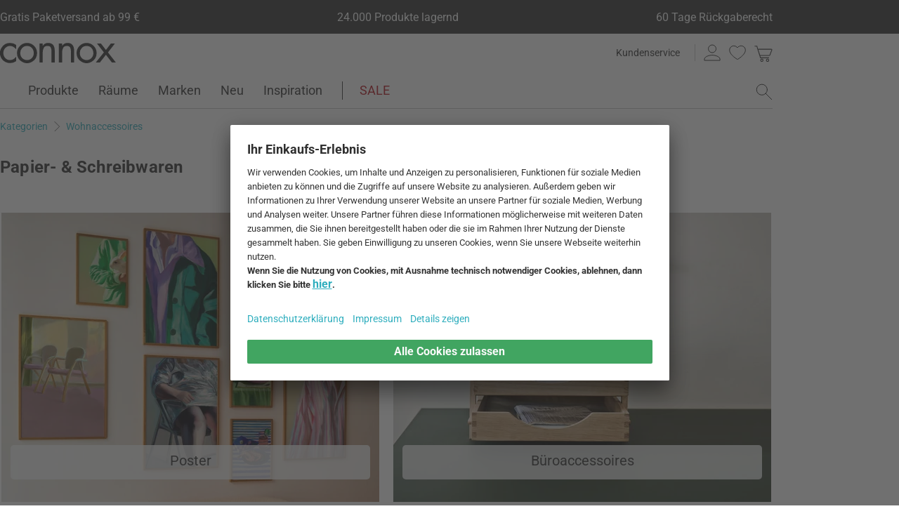

--- FILE ---
content_type: text/javascript
request_url: https://cdn.connox.at/script/connox.123.min.js?v=101
body_size: 14422
content:
/*! For license information please see connox.123.min.js.LICENSE.txt */
!function(){var e={1669:function(e){"use strict";e.exports=jQuery},2036:function(){!function(e){e("a[data-reveal-id]").on("click",(function(t){t.preventDefault();var n=e(this).attr("data-reveal-id");e("#"+n).reveal(e(this).data())})),e.fn.reveal=function(t){t=e.extend({},{animation:"fadeAndPop",animationspeed:300,closeonbackgroundclick:!0,dismissmodalclass:"close-reveal-modal"},t);return this.each((function(){var n=e(this),i=parseInt(n.css("top")),a=n.height()+i,s=!1,o=e(".reveal-modal-bg"),r=e('input:not([type="hidden"],[name="ASHP"]), a, button, select',n).get(0),l=document.activeElement;0==o.length&&(o=e('<div class="reveal-modal-bg" tabindex="0" />').insertAfter(n)),n.bind("reveal:open",(function(){o.unbind("click.modalEvent"),e("."+t.dismissmodalclass).unbind("click.modalEvent"),e("body").addClass("hide-overflow"),s||(d(),"fadeAndPop"==t.animation&&(n.css({top:e(document).scrollTop()-a,opacity:0,visibility:"visible",display:"block"}),o.fadeIn(t.animationspeed/2),n.delay(t.animationspeed/2).animate({top:e(document).scrollTop()+i+"px",opacity:1},t.animationspeed,c())),"fade"==t.animation&&(n.css({opacity:0,visibility:"visible",display:"block",top:e(document).scrollTop()+i}),o.fadeIn(t.animationspeed/2),n.delay(t.animationspeed/2).animate({opacity:1},t.animationspeed,c())),"none"==t.animation&&(n.css({visibility:"visible",display:"block",top:e(document).scrollTop()+i}),o.css({display:"block"}),c()),r.focus()),n.unbind("reveal:open")})),n.bind("reveal:close",(function(){e("body").removeClass("hide-overflow"),l.focus(),s||(d(),"fadeAndPop"==t.animation&&(o.delay(t.animationspeed).fadeOut(t.animationspeed),n.animate({top:e(document).scrollTop()-a+"px",opacity:0},t.animationspeed/2,(function(){n.css({top:i,opacity:1,visibility:"hidden",display:"none"}),c()}))),"fade"==t.animation&&(o.delay(t.animationspeed).fadeOut(t.animationspeed),n.animate({opacity:0},t.animationspeed,(function(){n.css({opacity:1,visibility:"hidden",display:"none",top:i}),c()}))),"none"==t.animation&&(n.css({visibility:"hidden",display:"none",top:i}),o.css({display:"none"}))),n.unbind("reveal:close")})),n.trigger("reveal:open");e("."+t.dismissmodalclass).bind("click.modalEvent",(function(){n.trigger("reveal:close")}));function c(){s=!1}function d(){s=!0}t.closeonbackgroundclick&&(o.css({cursor:"pointer"}),o.bind("click.modalEvent",(function(){n.trigger("reveal:close")}))),e("body").keyup((function(e){27===e.which&&n.trigger("reveal:close")})),o.bind("focus",(function(){r&&r.focus()}))}))}}(jQuery)},3453:function(){!function(e){e.fn.hoverIntent=function(t,n,i){var a,s,o,r,l={interval:100,sensitivity:6,timeout:0};l="object"==typeof t?e.extend(l,t):e.isFunction(n)?e.extend(l,{over:t,out:n,selector:i}):e.extend(l,{over:t,out:t,selector:n});var c=function(e){a=e.pageX,s=e.pageY},d=function(t,n){if(n.hoverIntent_t=clearTimeout(n.hoverIntent_t),Math.sqrt((o-a)*(o-a)+(r-s)*(r-s))<l.sensitivity)return e(n).off("mousemove.hoverIntent",c),n.hoverIntent_s=!0,l.over.apply(n,[t]);o=a,r=s,n.hoverIntent_t=setTimeout((function(){d(t,n)}),l.interval)},u=function(t){var n=e.extend({},t),i=this;i.hoverIntent_t&&(i.hoverIntent_t=clearTimeout(i.hoverIntent_t)),"mouseenter"===t.type?(o=n.pageX,r=n.pageY,e(i).on("mousemove.hoverIntent",c),i.hoverIntent_s||(i.hoverIntent_t=setTimeout((function(){d(n,i)}),l.interval))):(e(i).off("mousemove.hoverIntent",c),i.hoverIntent_s&&(i.hoverIntent_t=setTimeout((function(){!function(e,t){t.hoverIntent_t=clearTimeout(t.hoverIntent_t),t.hoverIntent_s=!1,l.out.apply(t,[e])}(n,i)}),l.timeout)))};return this.on({"mouseenter.hoverIntent":u,"mouseleave.hoverIntent":u},l.selector)}}(jQuery)},4271:function(){"use strict";"NodeList"in window&&!NodeList.prototype.forEach&&(NodeList.prototype.forEach=function(e,t){t=t||window;for(let n=0;n<this.length;n++)e.call(t,this[n],n,this)})},5016:function(e,t,n){var i,a,s;a=[n(1669)],i=function(e){e.extend(e.fn,{validate:function(t){if(this.length){var n=e.data(this[0],"validator");return n||(this.attr("novalidate","novalidate"),n=new e.validator(t,this[0]),e.data(this[0],"validator",n),n.settings.onsubmit&&(this.validateDelegate(":submit","click",(function(t){n.settings.submitHandler&&(n.submitButton=t.target),e(t.target).hasClass("cancel")&&(n.cancelSubmit=!0),void 0!==e(t.target).attr("formnovalidate")&&(n.cancelSubmit=!0)})),this.submit((function(t){function i(){var i,a;return!n.settings.submitHandler||(n.submitButton&&(i=e("<input type='hidden'/>").attr("name",n.submitButton.name).val(e(n.submitButton).val()).appendTo(n.currentForm)),a=n.settings.submitHandler.call(n,n.currentForm,t),n.submitButton&&i.remove(),void 0!==a&&a)}return n.settings.debug&&t.preventDefault(),n.cancelSubmit?(n.cancelSubmit=!1,i()):n.form()?n.pendingRequest?(n.formSubmitted=!0,!1):i():(n.focusInvalid(),!1)}))),n)}t&&t.debug&&window.console&&console.warn("Nothing selected, can't validate, returning nothing.")},valid:function(){var t,n;return e(this[0]).is("form")?t=this.validate().form():(t=!0,n=e(this[0].form).validate(),this.each((function(){t=n.element(this)&&t}))),t},removeAttrs:function(t){var n={},i=this;return e.each(t.split(/\s/),(function(e,t){n[t]=i.attr(t),i.removeAttr(t)})),n},rules:function(t,n){var i,a,s,o,r,l,c=this[0];if(t)switch(a=(i=e.data(c.form,"validator").settings).rules,s=e.validator.staticRules(c),t){case"add":e.extend(s,e.validator.normalizeRule(n)),delete s.messages,a[c.name]=s,n.messages&&(i.messages[c.name]=e.extend(i.messages[c.name],n.messages));break;case"remove":return n?(l={},e.each(n.split(/\s/),(function(t,n){l[n]=s[n],delete s[n],"required"===n&&e(c).removeAttr("aria-required")})),l):(delete a[c.name],s)}return(o=e.validator.normalizeRules(e.extend({},e.validator.classRules(c),e.validator.attributeRules(c),e.validator.dataRules(c),e.validator.staticRules(c)),c)).required&&(r=o.required,delete o.required,o=e.extend({required:r},o),e(c).attr("aria-required","true")),o.remote&&(r=o.remote,delete o.remote,o=e.extend(o,{remote:r})),o}}),e.extend(e.expr[":"],{blank:function(t){return!e.trim(""+e(t).val())},filled:function(t){return!!e.trim(""+e(t).val())},unchecked:function(t){return!e(t).prop("checked")}}),e.validator=function(t,n){this.settings=e.extend(!0,{},e.validator.defaults,t),this.currentForm=n,this.init()},e.validator.format=function(t,n){return 1===arguments.length?function(){var n=e.makeArray(arguments);return n.unshift(t),e.validator.format.apply(this,n)}:(arguments.length>2&&n.constructor!==Array&&(n=e.makeArray(arguments).slice(1)),n.constructor!==Array&&(n=[n]),e.each(n,(function(e,n){t=t.replace(new RegExp("\\{"+e+"\\}","g"),(function(){return n}))})),t)},e.extend(e.validator,{defaults:{messages:{},groups:{},rules:{},errorClass:"error",validClass:"valid",errorElement:"label",focusCleanup:!1,focusInvalid:!0,errorContainer:e([]),errorLabelContainer:e([]),onsubmit:!0,ignore:":hidden",ignoreTitle:!1,emailRegExp:/(?!.*\.{2})^([a-z\d!#$%&'*+\-\/=?^_`{|}~\u00A0-\uD7FF\uF900-\uFDCF\uFDF0-\uFFEF]+(\.[a-z\d!#$%&'*+\-\/=?^_`{|}~\u00A0-\uD7FF\uF900-\uFDCF\uFDF0-\uFFEF]+)*|"((([ \t]*\r\n)?[ \t]+)?([\x01-\x08\x0b\x0c\x0e-\x1f\x7f\x21\x23-\x5b\x5d-\x7e\u00A0-\uD7FF\uF900-\uFDCF\uFDF0-\uFFEF]|\\[\x01-\x09\x0b\x0c\x0d-\x7f\u00A0-\uD7FF\uF900-\uFDCF\uFDF0-\uFFEF]))*(([ \t]*\r\n)?[ \t]+)?")@(([a-z\d\u00A0-\uD7FF\uF900-\uFDCF\uFDF0-\uFFEF]|[a-z\d\u00A0-\uD7FF\uF900-\uFDCF\uFDF0-\uFFEF][a-z\d\-._~\u00A0-\uD7FF\uF900-\uFDCF\uFDF0-\uFFEF]*[a-z\d\u00A0-\uD7FF\uF900-\uFDCF\uFDF0-\uFFEF])\.)+([a-z\u00A0-\uD7FF\uF900-\uFDCF\uFDF0-\uFFEF]|[a-z\u00A0-\uD7FF\uF900-\uFDCF\uFDF0-\uFFEF][a-z\d\-._~\u00A0-\uD7FF\uF900-\uFDCF\uFDF0-\uFFEF]*[a-z\u00A0-\uD7FF\uF900-\uFDCF\uFDF0-\uFFEF])\.?$/i,onfocusin:function(e){this.lastActive=e,this.settings.focusCleanup&&(this.settings.unhighlight&&this.settings.unhighlight.call(this,e,this.settings.errorClass,this.settings.validClass),this.hideThese(this.errorsFor(e)))},onfocusout:function(e){this.checkable(e)||!(e.name in this.submitted)&&this.optional(e)||this.element(e)},onkeyup:function(e,t){9===t.which&&""===this.elementValue(e)||(e.name in this.submitted||e===this.lastElement)&&this.element(e)},onclick:function(e){e.name in this.submitted?this.element(e):e.parentNode.name in this.submitted&&this.element(e.parentNode)},highlight:function(t,n,i){"radio"===t.type?this.findByName(t.name).addClass(n).removeClass(i):e(t).addClass(n).removeClass(i)},unhighlight:function(t,n,i){"radio"===t.type?this.findByName(t.name).removeClass(n).addClass(i):e(t).removeClass(n).addClass(i)}},setDefaults:function(t){e.extend(e.validator.defaults,t)},messages:{required:"This field is required.",remote:"Please fix this field.",email:"Please enter a valid email address.",url:"Please enter a valid URL.",date:"Please enter a valid date.",dateISO:"Please enter a valid date ( ISO ).",number:"Please enter a valid number.",digits:"Please enter only digits.",creditcard:"Please enter a valid credit card number.",equalTo:"Please enter the same value again.",maxlength:e.validator.format("Please enter no more than {0} characters."),minlength:e.validator.format("Please enter at least {0} characters."),rangelength:e.validator.format("Please enter a value between {0} and {1} characters long."),range:e.validator.format("Please enter a value between {0} and {1}."),max:e.validator.format("Please enter a value less than or equal to {0}."),min:e.validator.format("Please enter a value greater than or equal to {0}.")},autoCreateRanges:!1,prototype:{init:function(){this.labelContainer=e(this.settings.errorLabelContainer),this.errorContext=this.labelContainer.length&&this.labelContainer||e(this.currentForm),this.containers=e(this.settings.errorContainer).add(this.settings.errorLabelContainer),this.submitted={},this.valueCache={},this.pendingRequest=0,this.pending={},this.invalid={},this.reset();var t,n=this.groups={};function i(t){var n=e.data(this[0].form,"validator"),i="on"+t.type.replace(/^validate/,""),a=n.settings;a[i]&&!this.is(a.ignore)&&a[i].call(n,this[0],t)}e.each(this.settings.groups,(function(t,i){"string"==typeof i&&(i=i.split(/\s/)),e.each(i,(function(e,i){n[i]=t}))})),t=this.settings.rules,e.each(t,(function(n,i){t[n]=e.validator.normalizeRule(i)})),e(this.currentForm).validateDelegate(":text, [type='password'], [type='file'], select, textarea, [type='number'], [type='search'] ,[type='tel'], [type='url'], [type='email'], [type='datetime'], [type='date'], [type='month'], [type='week'], [type='time'], [type='datetime-local'], [type='range'], [type='color'], [type='radio'], [type='checkbox']","focusin focusout keyup",i).validateDelegate("select, option, [type='radio'], [type='checkbox']","click",i),this.settings.invalidHandler&&e(this.currentForm).bind("invalid-form.validate",this.settings.invalidHandler),e(this.currentForm).find("[required], [data-rule-required], .required").attr("aria-required","true")},form:function(){return this.checkForm(),e.extend(this.submitted,this.errorMap),this.invalid=e.extend({},this.errorMap),this.valid()||e(this.currentForm).triggerHandler("invalid-form",[this]),this.showErrors(),this.valid()},checkForm:function(){this.prepareForm();for(var e=0,t=this.currentElements=this.elements();t[e];e++)this.check(t[e]);return this.valid()},element:function(t){var n=this.clean(t),i=this.validationTargetFor(n),a=!0;return this.lastElement=i,void 0===i?delete this.invalid[n.name]:(this.prepareElement(i),this.currentElements=e(i),(a=!1!==this.check(i))?delete this.invalid[i.name]:this.invalid[i.name]=!0),e(t).attr("aria-invalid",!a),this.numberOfInvalids()||(this.toHide=this.toHide.add(this.containers)),this.showErrors(),a},showErrors:function(t){if(t){for(var n in e.extend(this.errorMap,t),this.errorList=[],t)this.errorList.push({message:t[n],element:this.findByName(n)[0]});this.successList=e.grep(this.successList,(function(e){return!(e.name in t)}))}this.settings.showErrors?this.settings.showErrors.call(this,this.errorMap,this.errorList):this.defaultShowErrors()},resetForm:function(){e.fn.resetForm&&e(this.currentForm).resetForm(),this.submitted={},this.lastElement=null,this.prepareForm(),this.hideErrors(),this.elements().removeClass(this.settings.errorClass).removeData("previousValue").removeAttr("aria-invalid")},numberOfInvalids:function(){return this.objectLength(this.invalid)},objectLength:function(e){var t,n=0;for(t in e)n++;return n},hideErrors:function(){this.hideThese(this.toHide)},hideThese:function(e){e.not(this.containers).text(""),this.addWrapper(e).hide()},valid:function(){return 0===this.size()},size:function(){return this.errorList.length},focusInvalid:function(){if(this.settings.focusInvalid)try{e(this.findLastActive()||this.errorList.length&&this.errorList[0].element||[]).filter(":visible").focus().trigger("focusin")}catch(t){}},findLastActive:function(){var t=this.lastActive;return t&&1===e.grep(this.errorList,(function(e){return e.element.name===t.name})).length&&t},elements:function(){var t=this,n={};return e(this.currentForm).find("input, select, textarea").not(":submit, :reset, :image, [disabled], [readonly]").not(this.settings.ignore).filter((function(){return!this.name&&t.settings.debug&&window.console&&console.error("%o has no name assigned",this),!(this.name in n||!t.objectLength(e(this).rules())||(n[this.name]=!0,0))}))},clean:function(t){return e(t)[0]},errors:function(){var t=this.settings.errorClass.split(" ").join(".");return e(this.settings.errorElement+"."+t,this.errorContext)},reset:function(){this.successList=[],this.errorList=[],this.errorMap={},this.toShow=e([]),this.toHide=e([]),this.currentElements=e([])},prepareForm:function(){this.reset(),this.toHide=this.errors().add(this.containers)},prepareElement:function(e){this.reset(),this.toHide=this.errorsFor(e)},elementValue:function(t){var n,i=e(t),a=t.type;return"radio"===a||"checkbox"===a?e("input[name='"+t.name+"']:checked").val():"number"===a&&void 0!==t.validity?!t.validity.badInput&&i.val():"string"==typeof(n=i.val())?n.replace(/\r/g,""):n},check:function(t){t=this.validationTargetFor(this.clean(t));var n,i,a,s=e(t).rules(),o=e.map(s,(function(e,t){return t})).length,r=!1,l=this.elementValue(t);for(i in s){a={method:i,parameters:s[i]};try{if("dependency-mismatch"===(n=e.validator.methods[i].call(this,l,t,a.parameters))&&1===o){r=!0;continue}if(r=!1,"pending"===n)return void(this.toHide=this.toHide.not(this.errorsFor(t)));if(!n)return this.formatAndAdd(t,a),!1}catch(c){throw this.settings.debug&&window.console&&console.log("Exception occurred when checking element "+t.id+", check the '"+a.method+"' method.",c),c}}if(!r)return this.objectLength(s)&&this.successList.push(t),!0},customDataMessage:function(t,n){return e(t).data("msg"+n.charAt(0).toUpperCase()+n.substring(1).toLowerCase())||e(t).data("msg")},customMessage:function(e,t){var n=this.settings.messages[e];return n&&(n.constructor===String?n:n[t])},findDefined:function(){for(var e=0;e<arguments.length;e++)if(void 0!==arguments[e])return arguments[e]},defaultMessage:function(t,n){return this.findDefined(this.customMessage(t.name,n),this.customDataMessage(t,n),!this.settings.ignoreTitle&&t.title||void 0,e.validator.messages[n],"<strong>Warning: No message defined for "+t.name+"</strong>")},formatAndAdd:function(t,n){var i=this.defaultMessage(t,n.method),a=/\$?\{(\d+)\}/g;"function"==typeof i?i=i.call(this,n.parameters,t):a.test(i)&&(i=e.validator.format(i.replace(a,"{$1}"),n.parameters)),this.errorList.push({message:i,element:t,method:n.method}),this.errorMap[t.name]=i,this.submitted[t.name]=i},addWrapper:function(e){return this.settings.wrapper&&(e=e.add(e.parent(this.settings.wrapper))),e},defaultShowErrors:function(){var e,t,n;for(e=0;this.errorList[e];e++)n=this.errorList[e],this.settings.highlight&&this.settings.highlight.call(this,n.element,this.settings.errorClass,this.settings.validClass),this.showLabel(n.element,n.message);if(this.errorList.length&&(this.toShow=this.toShow.add(this.containers)),this.settings.success)for(e=0;this.successList[e];e++)this.showLabel(this.successList[e]);if(this.settings.unhighlight)for(e=0,t=this.validElements();t[e];e++)this.settings.unhighlight.call(this,t[e],this.settings.errorClass,this.settings.validClass);this.toHide=this.toHide.not(this.toShow),this.hideErrors(),this.addWrapper(this.toShow).show()},validElements:function(){return this.currentElements.not(this.invalidElements())},invalidElements:function(){return e(this.errorList).map((function(){return this.element}))},showLabel:function(t,n){var i,a,s,o=this.errorsFor(t),r=this.idOrName(t),l=e(t).attr("aria-describedby");o.length?(o.removeClass(this.settings.validClass).addClass(this.settings.errorClass),o.html(n)):(i=o=e("<"+this.settings.errorElement+">").attr("id",r+"-error").addClass(this.settings.errorClass).html(n||""),this.settings.wrapper&&(i=o.hide().show().wrap("<"+this.settings.wrapper+"/>").parent()),this.labelContainer.length?this.labelContainer.append(i):this.settings.errorPlacement?this.settings.errorPlacement(i,e(t)):i.insertAfter(t),o.is("label")?o.attr("for",r):0===o.parents("label[for='"+r+"']").length&&(s=o.attr("id").replace(/(:|\.|\[|\])/g,"\\$1"),l?l.match(new RegExp("\\b"+s+"\\b"))||(l+=" "+s):l=s,e(t).attr("aria-describedby",l),(a=this.groups[t.name])&&e.each(this.groups,(function(t,n){n===a&&e("[name='"+t+"']",this.currentForm).attr("aria-describedby",o.attr("id"))})))),!n&&this.settings.success&&(o.text(""),"string"==typeof this.settings.success?o.addClass(this.settings.success):this.settings.success(o,t)),this.toShow=this.toShow.add(o)},errorsFor:function(t){var n=this.idOrName(t),i=e(t).attr("aria-describedby"),a="label[for='"+n+"'], label[for='"+n+"'] *";return i&&(a=a+", #"+i.replace(/\s+/g,", #")),this.errors().filter(a)},idOrName:function(e){return this.groups[e.name]||(this.checkable(e)?e.name:e.id||e.name)},validationTargetFor:function(t){return this.checkable(t)&&(t=this.findByName(t.name)),e(t).not(this.settings.ignore)[0]},checkable:function(e){return/radio|checkbox/i.test(e.type)},findByName:function(t){return e(this.currentForm).find("[name='"+t+"']")},getLength:function(t,n){switch(n.nodeName.toLowerCase()){case"select":return e("option:selected",n).length;case"input":if(this.checkable(n))return this.findByName(n.name).filter(":checked").length}return t.length},depend:function(e,t){return!this.dependTypes[typeof e]||this.dependTypes[typeof e](e,t)},dependTypes:{boolean:function(e){return e},string:function(t,n){return!!e(t,n.form).length},function:function(e,t){return e(t)}},optional:function(t){var n=this.elementValue(t);return!e.validator.methods.required.call(this,n,t)&&"dependency-mismatch"},startRequest:function(e){this.pending[e.name]||(this.pendingRequest++,this.pending[e.name]=!0)},stopRequest:function(t,n){this.pendingRequest--,this.pendingRequest<0&&(this.pendingRequest=0),delete this.pending[t.name],n&&0===this.pendingRequest&&this.formSubmitted&&this.form()?(e(this.currentForm).submit(),this.formSubmitted=!1):!n&&0===this.pendingRequest&&this.formSubmitted&&(e(this.currentForm).triggerHandler("invalid-form",[this]),this.formSubmitted=!1)},previousValue:function(t){return e.data(t,"previousValue")||e.data(t,"previousValue",{old:null,valid:!0,message:this.defaultMessage(t,"remote")})}},classRuleSettings:{required:{required:!0},email:{email:!0},url:{url:!0},date:{date:!0},dateISO:{dateISO:!0},number:{number:!0},digits:{digits:!0},creditcard:{creditcard:!0}},addClassRules:function(t,n){t.constructor===String?this.classRuleSettings[t]=n:e.extend(this.classRuleSettings,t)},classRules:function(t){var n={},i=e(t).attr("class");return i&&e.each(i.split(" "),(function(){this in e.validator.classRuleSettings&&e.extend(n,e.validator.classRuleSettings[this])})),n},attributeRules:function(t){var n,i,a={},s=e(t),o=t.getAttribute("type");for(n in e.validator.methods)"required"===n?(""===(i=t.getAttribute(n))&&(i=!0),i=!!i):i=s.attr(n),/min|max/.test(n)&&(null===o||/number|range|text/.test(o))&&(i=Number(i)),i||0===i?a[n]=i:o===n&&"range"!==o&&(a[n]=!0);return a.maxlength&&/-1|2147483647|524288/.test(a.maxlength)&&delete a.maxlength,a},dataRules:function(t){var n,i,a={},s=e(t);for(n in e.validator.methods)void 0!==(i=s.data("rule"+n.charAt(0).toUpperCase()+n.substring(1).toLowerCase()))&&(a[n]=i);return a},staticRules:function(t){var n={},i=e.data(t.form,"validator");return i.settings.rules&&(n=e.validator.normalizeRule(i.settings.rules[t.name])||{}),n},normalizeRules:function(t,n){return e.each(t,(function(i,a){if(!1!==a){if(a.param||a.depends){var s=!0;switch(typeof a.depends){case"string":s=!!e(a.depends,n.form).length;break;case"function":s=a.depends.call(n,n)}s?t[i]=void 0===a.param||a.param:delete t[i]}}else delete t[i]})),e.each(t,(function(i,a){t[i]=e.isFunction(a)?a(n):a})),e.each(["minlength","maxlength"],(function(){t[this]&&(t[this]=Number(t[this]))})),e.each(["rangelength","range"],(function(){var n;t[this]&&(e.isArray(t[this])?t[this]=[Number(t[this][0]),Number(t[this][1])]:"string"==typeof t[this]&&(n=t[this].replace(/[\[\]]/g,"").split(/[\s,]+/),t[this]=[Number(n[0]),Number(n[1])]))})),e.validator.autoCreateRanges&&(null!=t.min&&null!=t.max&&(t.range=[t.min,t.max],delete t.min,delete t.max),null!=t.minlength&&null!=t.maxlength&&(t.rangelength=[t.minlength,t.maxlength],delete t.minlength,delete t.maxlength)),t},normalizeRule:function(t){if("string"==typeof t){var n={};e.each(t.split(/\s/),(function(){n[this]=!0})),t=n}return t},addMethod:function(t,n,i){e.validator.methods[t]=n,e.validator.messages[t]=void 0!==i?i:e.validator.messages[t],n.length<3&&e.validator.addClassRules(t,e.validator.normalizeRule(t))},methods:{required:function(t,n,i){if(!this.depend(i,n))return"dependency-mismatch";if("select"===n.nodeName.toLowerCase()){var a=e(n).val();return a&&a.length>0}return this.checkable(n)?this.getLength(t,n)>0:e.trim(t).length>0},email:function(e,t){return this.optional(t)||this.settings.emailRegExp.test(e)},url:function(e,t){return this.optional(t)||/^(https?|s?ftp):\/\/(((([a-z]|\d|-|\.|_|~|[\u00A0-\uD7FF\uF900-\uFDCF\uFDF0-\uFFEF])|(%[\da-f]{2})|[!\$&'\(\)\*\+,;=]|:)*@)?(((\d|[1-9]\d|1\d\d|2[0-4]\d|25[0-5])\.(\d|[1-9]\d|1\d\d|2[0-4]\d|25[0-5])\.(\d|[1-9]\d|1\d\d|2[0-4]\d|25[0-5])\.(\d|[1-9]\d|1\d\d|2[0-4]\d|25[0-5]))|((([a-z]|\d|[\u00A0-\uD7FF\uF900-\uFDCF\uFDF0-\uFFEF])|(([a-z]|\d|[\u00A0-\uD7FF\uF900-\uFDCF\uFDF0-\uFFEF])([a-z]|\d|-|\.|_|~|[\u00A0-\uD7FF\uF900-\uFDCF\uFDF0-\uFFEF])*([a-z]|\d|[\u00A0-\uD7FF\uF900-\uFDCF\uFDF0-\uFFEF])))\.)+(([a-z]|[\u00A0-\uD7FF\uF900-\uFDCF\uFDF0-\uFFEF])|(([a-z]|[\u00A0-\uD7FF\uF900-\uFDCF\uFDF0-\uFFEF])([a-z]|\d|-|\.|_|~|[\u00A0-\uD7FF\uF900-\uFDCF\uFDF0-\uFFEF])*([a-z]|[\u00A0-\uD7FF\uF900-\uFDCF\uFDF0-\uFFEF])))\.?)(:\d*)?)(\/((([a-z]|\d|-|\.|_|~|[\u00A0-\uD7FF\uF900-\uFDCF\uFDF0-\uFFEF])|(%[\da-f]{2})|[!\$&'\(\)\*\+,;=]|:|@)+(\/(([a-z]|\d|-|\.|_|~|[\u00A0-\uD7FF\uF900-\uFDCF\uFDF0-\uFFEF])|(%[\da-f]{2})|[!\$&'\(\)\*\+,;=]|:|@)*)*)?)?(\?((([a-z]|\d|-|\.|_|~|[\u00A0-\uD7FF\uF900-\uFDCF\uFDF0-\uFFEF])|(%[\da-f]{2})|[!\$&'\(\)\*\+,;=]|:|@)|[\uE000-\uF8FF]|\/|\?)*)?(#((([a-z]|\d|-|\.|_|~|[\u00A0-\uD7FF\uF900-\uFDCF\uFDF0-\uFFEF])|(%[\da-f]{2})|[!\$&'\(\)\*\+,;=]|:|@)|\/|\?)*)?$/i.test(e)},date:function(e,t){return this.optional(t)||!/Invalid|NaN/.test(new Date(e).toString())},dateISO:function(e,t){return this.optional(t)||/^\d{4}[\/\-](0?[1-9]|1[012])[\/\-](0?[1-9]|[12][0-9]|3[01])$/.test(e)},number:function(e,t){return this.optional(t)||/^-?(?:\d+|\d{1,3}(?:,\d{3})+)?(?:\.\d+)?$/.test(e)},digits:function(e,t){return this.optional(t)||/^\d+$/.test(e)},creditcard:function(e,t){if(this.optional(t))return"dependency-mismatch";if(/[^0-9 \-]+/.test(e))return!1;var n,i,a=0,s=0,o=!1;if((e=e.replace(/\D/g,"")).length<13||e.length>19)return!1;for(n=e.length-1;n>=0;n--)i=e.charAt(n),s=parseInt(i,10),o&&(s*=2)>9&&(s-=9),a+=s,o=!o;return a%10==0},minlength:function(t,n,i){var a=e.isArray(t)?t.length:this.getLength(t,n);return this.optional(n)||a>=i},maxlength:function(t,n,i){var a=e.isArray(t)?t.length:this.getLength(t,n);return this.optional(n)||a<=i},rangelength:function(t,n,i){var a=e.isArray(t)?t.length:this.getLength(t,n);return this.optional(n)||a>=i[0]&&a<=i[1]},min:function(e,t,n){return this.optional(t)||e>=n},max:function(e,t,n){return this.optional(t)||e<=n},range:function(e,t,n){return this.optional(t)||e>=n[0]&&e<=n[1]},equalTo:function(t,n,i){var a=e(i);return this.settings.onfocusout&&a.unbind(".validate-equalTo").bind("blur.validate-equalTo",(function(){e(n).valid()})),t===a.val()},remote:function(t,n,i){if(this.optional(n))return"dependency-mismatch";var a,s,o=this.previousValue(n);return this.settings.messages[n.name]||(this.settings.messages[n.name]={}),o.originalMessage=this.settings.messages[n.name].remote,this.settings.messages[n.name].remote=o.message,i="string"==typeof i&&{url:i}||i,o.old===t?o.valid:(o.old=t,a=this,this.startRequest(n),(s={})[n.name]=t,e.ajax(e.extend(!0,{url:i,mode:"abort",port:"validate"+n.name,dataType:"json",data:s,context:a.currentForm,success:function(i){var s,r,l,c=!0===i||"true"===i;a.settings.messages[n.name].remote=o.originalMessage,c?(l=a.formSubmitted,a.prepareElement(n),a.formSubmitted=l,a.successList.push(n),delete a.invalid[n.name],a.showErrors()):(s={},r=i||a.defaultMessage(n,"remote"),s[n.name]=o.message=e.isFunction(r)?r(t):r,a.invalid[n.name]=!0,a.showErrors(s)),o.valid=c,a.stopRequest(n,c)}},i)),"pending")}}}),e.format=function(){throw"$.format has been deprecated. Please use $.validator.format instead."};var t,n={};e.ajaxPrefilter?e.ajaxPrefilter((function(e,t,i){var a=e.port;"abort"===e.mode&&(n[a]&&n[a].abort(),n[a]=i)})):(t=e.ajax,e.ajax=function(i){var a=("mode"in i?i:e.ajaxSettings).mode,s=("port"in i?i:e.ajaxSettings).port;return"abort"===a?(n[s]&&n[s].abort(),n[s]=t.apply(this,arguments),n[s]):t.apply(this,arguments)}),e.extend(e.fn,{validateDelegate:function(t,n,i){return this.bind(n,(function(n){var a=e(n.target);if(a.is(t))return i.apply(a,arguments)}))}})},void 0===(s="function"==typeof i?i.apply(t,a):i)||(e.exports=s)},7634:function(){!function(e){"use strict";const t="[data-toggle=dropdown]",n=function(t){e(t).on("click.bs.dropdown",this.toggle)};function i(){e(".dropdown-backdrop").remove(),e(t).each((function(t){const n=e(this),i=a(n);i.hasClass("open")&&(n.find(".icon").removeClass("icon-chevron-up").addClass("icon-chevron-down"),i.trigger(t=e.Event("hide.bs.dropdown")),t.isDefaultPrevented()||i.removeClass("open").trigger("hidden.bs.dropdown"))}))}function a(t){let n=t.attr("data-target");n||(n=t.attr("href"),n=n&&/#/.test(n)&&n.replace(/.*(?=#[^\s]*$)/,""));const i=n&&e(n);return i&&i.length?i:t.parent()}n.prototype.toggle=function(t){const n=e(this);if(n.is(".disabled, :disabled"))return;const s=a(n),o=s.hasClass("open");if(i(),!o){if("ontouchstart"in document.documentElement&&!s.closest(".navbar-nav").length&&e('<div class="dropdown-backdrop"/>').insertAfter(e(this)).on("click",i),n.find(".icon").removeClass("icon-chevron-down").addClass("icon-chevron-up"),s.trigger(t=e.Event("show.bs.dropdown")),t.isDefaultPrevented())return;s.toggleClass("open").trigger("shown.bs.dropdown"),n.focus()}return!1},n.prototype.keydown=function(n){if(!/(38|40|27)/.test(n.keyCode))return;const i=e(this);if(n.preventDefault(),n.stopPropagation(),i.is(".disabled, :disabled"))return;const s=a(i),o=s.hasClass("open");if(!o||o&&27==n.keyCode)return 27==n.which&&s.find(t).focus(),i.click();const r=e("[role=menu] li:not(.divider):visible a",s);if(!r.length)return;let l=r.index(r.filter(":focus"));38==n.keyCode&&l>0&&l--,40==n.keyCode&&l<r.length-1&&l++,~l||(l=0),r.eq(l).focus()};const s=e.fn.dropdown;e.fn.dropdown=function(t){return this.each((function(){const i=e(this);let a=i.data("dropdown");a||i.data("dropdown",a=new n(this)),"string"==typeof t&&a[t].call(i)}))},e.fn.dropdown.Constructor=n,e.fn.dropdown.noConflict=function(){return e.fn.dropdown=s,this},e(document).on("click.bs.dropdown.data-api",i).on("click.bs.dropdown.data-api",".dropdown form",(function(e){e.stopPropagation()})).on("click.bs.dropdown.data-api",t,n.prototype.toggle).on("keydown.bs.dropdown.data-api",t+", [role=menu]",n.prototype.keydown)}(window.jQuery)},9424:function(e,t,n){"use strict";var i=this&&this.__awaiter||function(e,t,n,i){return new(n||(n=Promise))((function(a,s){function o(e){try{l(i.next(e))}catch(t){s(t)}}function r(e){try{l(i.throw(e))}catch(t){s(t)}}function l(e){var t;e.done?a(e.value):(t=e.value,t instanceof n?t:new n((function(e){e(t)}))).then(o,r)}l((i=i.apply(e,t||[])).next())}))};{const e=window.location.host.split(".");e.shift(),n.p=`https://cdn.${e.join(".")}/`}const a=n.e;n.e=e=>i(void 0,void 0,void 0,(function*(){return a(e).catch((t=>i(void 0,void 0,void 0,(function*(){{const t=n.p;n.p="/";try{return yield a(e)}finally{n.p=t}}}))))}))}},t={};function n(i){var a=t[i];if(void 0!==a)return a.exports;var s=t[i]={exports:{}};return e[i].call(s.exports,s,s.exports,n),s.exports}n.e=function(){return Promise.resolve()},n.g=function(){if("object"==typeof globalThis)return globalThis;try{return this||new Function("return this")()}catch(e){if("object"==typeof window)return window}}(),function(){var e;n.g.importScripts&&(e=n.g.location+"");var t=n.g.document;if(!e&&t&&(t.currentScript&&"SCRIPT"===t.currentScript.tagName.toUpperCase()&&(e=t.currentScript.src),!e)){var i=t.getElementsByTagName("script");if(i.length)for(var a=i.length-1;a>-1&&(!e||!/^http(s?):/.test(e));)e=i[a--].src}if(!e)throw new Error("Automatic publicPath is not supported in this browser");e=e.replace(/^blob:/,"").replace(/#.*$/,"").replace(/\?.*$/,"").replace(/\/[^\/]+$/,"/"),n.p=e+"../"}(),function(){"use strict";n(9424),n(4271),n(3453),n(2036),n(7634),n(5016);class e{constructor(){window.dataLayer||(window.dataLayer=[])}get data(){return window.dataLayer}cleanEcommerce(){this.data.push({ecommerce:null})}setCartItems(e){const t={CartItems:e};this.data.push(t)}setVariable(e,t){const n={[e]:t};this.data.push(n)}sendEvent(e){const t={event:e};this.data.push(t)}trackProductImpressions(e,t=""){const n={ecommerce:{currencyCode:window.c_ActiveCurrency,impressions:e.map((e=>({id:e.item.itemId,name:e.item.title,brand:e.item.manufacturer||"",price:e.item.prices[0].price.formatted,list:t,position:e.index+1})))},event:"trackProductImpressions"};this.cleanEcommerce(),this.data.push(n)}trackImpressionClicked(e,t,n=""){const i={ecommerce:{click:{actionField:{list:n},products:[{id:e.itemId,name:e.title,brand:e.manufacturer||"",price:e.prices[0].price.formatted,position:t+1}]}},event:"trackProductClick"};this.cleanEcommerce(),this.data.push(i)}sendPromoView(t){const n={ecommerce:{promoView:{promotions:[e.createPromotionData(t)]}},event:"trackPromoImpressions"};this.cleanEcommerce(),this.data.push(n)}sendPromoClick(t){const n={ecommerce:{promoClick:{promotions:[e.createPromotionData(t)]}},event:"trackPromoClick"};this.cleanEcommerce(),this.data.push(n)}sendAddToCart(e,t,n){const i={ecommerce:{add:{products:e},currencyCode:t},event:"trackProductAddToCart"};n&&(i.ecommerce.add.actionField={list:n}),this.cleanEcommerce(),this.data.push(i)}sendRemoveFromCart(e){const t={ecommerce:{remove:{products:[e]}},event:"trackProductRemoveFromCart"};this.cleanEcommerce(),this.data.push(t)}sendAddToWishlist(t,n){const i={ecommerce:{wishlistAdd:{products:e.buildWishlistObject(t,n)}},event:"trackProductAddToWishlist"};this.cleanEcommerce(),this.data.push(i)}sendRemoveFromWishlist(t,n){const i={ecommerce:{wishlistRemove:{products:e.buildWishlistObject(t,n)}},event:"trackProductRemoveFromWishlist"};this.cleanEcommerce(),this.data.push(i)}sendCheckoutStepEvent(e,t){let n=0;switch(e){case"login":n=1;break;case"address":n=2;break;case"shipping":n=4;break;case"payment":n=5;break;case"summary":n=6}const i={ecommerce:{checkout:{actionField:{step:n},products:t}},event:"trackCheckoutStep"};this.cleanEcommerce(),this.setCartItems(t),this.data.push(i)}sendAddShippingInfoEvent(e,t){const n={ecommerce:{shipping_tier:e,items:t},event:"add_shipping_info"};this.cleanEcommerce(),this.data.push(n)}sendAddPaymentInfoEvent(e,t){const n={ecommerce:{payment_type:e,items:t},event:"add_payment_info"};this.cleanEcommerce(),this.data.push(n)}sendPurchaseEvent(e,t,n){const i={ecommerce:{purchase:{actionField:e,products:t}},event:"trackPurchase"};this.setVariable("CustomerOrder.Salutation",n.Salutation),this.setVariable("CustomerOrder.Email",n.Email),this.setVariable("CustomerOrder.Birthday",n.Birthday),this.cleanEcommerce(),this.data.push(i)}static createPromotionData(e){var t;return{id:e.dataset.gaPromoLinkid||`Media${e.dataset.gaPromoMediaid||""}`,name:e.dataset.gaPromoName||(null===(t=e.querySelector("img"))||void 0===t?void 0:t.alt)||e.innerText,position:e.dataset.gaPromoPosition||""}}static buildWishlistObject(e,t){var n;const{itemId:i,title:a,prices:s}=t.item;return{items:e.map((e=>({item_id:e.item.itemId,quantity:1}))),item_id:i,item_name:a,item_price:null===(n=s[0])||void 0===n?void 0:n.price.amount,item_quantity:1,item_sku:i,total_price:e.reduce(((e,t)=>e+Number(t.item.prices[0].price.amount)),0),total_quantity:e.length}}}const t=new e;var i={config:{CategoryId:0,CategoryTypeId:0,width:window.innerWidth>0?window.innerWidth:screen.width,lang:"de",breakpointTablet:481,breakpointTabletLarge:768,breakpointDesktop:940,breakpointDesktopLarge:1120},storage:{get(e,t){const n=(t=void 0!==t&&t)?sessionStorage.getItem(e):localStorage.getItem(e);return null!==n&&JSON.parse(n)},set(e,t,n){n=void 0!==n&&n;const i={value:t,created:(new Date).getTime()};n?sessionStorage.setItem(e,JSON.stringify(i)):localStorage.setItem(e,JSON.stringify(i))}},tracking:{sendEvent(e){t.sendEvent(e)}},sessionCookie:{get(e){const t=e+"=",n=decodeURIComponent(document.cookie).split(";");for(let i=0;i<n.length;i++){let e=n[i];for(;" "==e.charAt(0);)e=e.substring(1);if(0==e.indexOf(t))return e.substring(t.length,e.length)}return!1},set(e,t){document.cookie=e+"="+t+";path=/"},remove(e){document.cookie=e+"=;expires=Thu, 01 Jan 1970 00:00:01 GMT"}},mailcheck(e){const[,t]=e.split("@");if(void 0===t)return!1;const n=t.split("."),i=n.shift();if(["goglemail","gogglemail","googlenail","hotnail","gnx"].includes(i))return!1;const a=n.join(".");return!["con","cno","ocm"].includes(a)&&a.length>1},emailRegExp:$.validator.defaults.emailRegExp,init(e){const n=this.config;$.extend(n,e),i.mainNavigation.init(),i.initValidator.init(e.lang),$("[data-href-blank]").on("click",(function(e){e.preventDefault();const t=window.open();t.opener=null,t.location=$(this).data("href-blank")})),$("[data-href]:not(.button-disabled)").on("click",(function(e){e.preventDefault(),window.location.href=$(this).data("href")})),$(".accordion__item--static .accordion__item__headline > button").on("click",(function(){const e=$(this).parent().parent(),n=e.find(".accordion__item__content").first(),i=e.hasClass("active");e.toggleClass("active"),$(this).attr("aria-expanded",String(!i)),i?n.attr("hidden","hidden"):n.removeAttr("hidden"),t.sendEvent("PdsAccordionClicked")})),$("#Birthday").length&&this.initBirthday();const a=$("form.validate");a.length&&($.validator.addMethod("spellcheck",i.mailcheck,$.validator.messages.email),a.each((function(){$(this).validate({errorPlacement(e,t){return e.appendTo(t.parent()),!1},ignore:$(this).hasClass("validate-hidden")?"":":hidden"})})),a.find(".required input, .required select, .required textarea").each((function(){"email"===this.getAttribute("type")&&$(this).rules("add",{spellcheck:!0}),$(this).rules("add",{required:!0})})),a.find("#Password").each((function(){$(this).rules("add",{minlength:8}),a.find("#Password_Repeat").each((function(){$(this).rules("add",{equalTo:"#Password"})}))})),a.find("#Password_New").each((function(){$(this).rules("add",{minlength:8}),a.find("#Password_Repeat").each((function(){$(this).rules("add",{equalTo:"#Password_New"})}))}))),$(".drop-title").length&&$(".drop-content").length&&i.dropDownText.init(),$(".container").on("click",".container__item--drawer .container__item__title",(function(){$(this).parent().toggleClass("container__item--drawer-open")})),localStorage&&i.formStorage(!0),this.initProductReview();const s=$(".top-bar--bottom");s.length&&function(){const e=$(window);let t=window.scrollY<60;t||s.slideUp(),e.on("scroll",i.throttle((function(){t&&window.scrollY>=60?(s.slideUp(200),t=!t):!t&&window.scrollY<60&&(s.slideDown(200),t=!t)}),200))}();const o=$(".mobile-toggle-button");o.length&&o.on("click",(function(){$(".mobile-toggle").toggleClass("mobile-toggle-show"),$(".mobile-toggle-button>span").toggleClass("icon-chevron-down").toggleClass("icon-chevron-up")}));const r=$("#AccountDeletionForm");r.length&&i.accountDeletion(r),this.blogNews.init();const l=$(".progress-container");l.length&&function(){const e=$(window),t=$(".blog-entry"),n=$(".blog-entry + section");let a,s,o,r,c,d,u,h,m=!1;const v=function(e){let t="";return Array.prototype.forEach.call(["","-webkit-","-ms-"],(function(n){t+=n+"transform: scale("+e.toFixed(4)+",1);"})),t};e.on("scroll",i.throttle((function(){c=e.scrollTop(),d=c-s,u=d/r,h=100*u,$(".progress-bar",l).attr({style:v(u)}),h>=0&&h<=102&&!m?(l.addClass("visible"),m=!0):(h<0||h>104)&&m&&(l.removeClass("visible"),m=!1)}),200)),e.resize((function(){a=e.height(),s=t.offset().top,o=n.offset().top-a,r=o-s,e.scroll()})),e.resize()}();const c=$("#NewProductsBlock");c.find(".list-products a").length&&c.show();const d=document.querySelector("#breadcrumb");null!==d&&$(window).on("load resize",(function(){d.scrollLeft=9999}));const u=document.querySelectorAll(".button-teaser-show");u.length&&u.forEach((function(e){const t=document.querySelector(e.dataset.parentSectionId),n=t.querySelectorAll(".max-tablet"),i=t.querySelectorAll(".teaser-wrapper__swiper--item--hollow");e.addEventListener("click",(function(){const t="hidden"===e.dataset.state;n.length&&n.forEach((function(e){t?e.classList.remove("max-tablet"):e.classList.add("max-tablet")})),i.length&&i.forEach((function(e){t?e.classList.remove("teaser-wrapper__swiper--item--hollow"):e.classList.add("teaser-wrapper__swiper--item--hollow")})),t?(e.dataset.state="shown",e.innerText=e.dataset.hideAllText):(e.dataset.state="hidden",e.innerText=e.dataset.showAllText)}))}));const h=document.getElementById("DeliveryNoticeBanner");!h||"en-GB"!==navigator.language&&"en-US"!==navigator.language||(h.style.display="block");let m=$(window).width();$(window).resize((function(){m>=i.config.breakpointTabletLarge&&$(window).width()<i.config.breakpointTabletLarge&&(window.location.reload(),m=$(window).width())}))},throttle(e,t){let n,i,a,s=null,o=0;const r=function(){o=l(),s=null,a=e.apply(n,i),s||(n=i=null)};var l=Date.now||function(){return(new Date).getTime()};return function(){const c=l(),d=t-(c-o);return n=this,i=arguments,d<=0||d>t?(s&&(clearTimeout(s),s=null),o=c,a=e.apply(n,i),s||(n=i=null)):s||(s=setTimeout(r,d)),a}},revealPopup(e){$(e).reveal({animation:"fade",animationspeed:200,closeonbackgroundclick:!0})},initRatingForm(e,t){return $("#PluginContainer").load(e,(function(){$("#ProductRatingFormContainer").find("#ItemId").val(t);$("form.validate").validate({errorPlacement(e,t){"Rating"==t[0].name?e.appendTo(t.parent().parent()):e.appendTo(t.parent())},rules:{Rating:{required:!0},Subject:{required:!0,minlength:10},Content:{required:!0,minlength:50}}})})),$("#RatingPopup").reveal(),!1},initValidator:{messages:{de:{required:"Dies ist ein Pflichtfeld.",minlength:$.validator.format("Geben Sie bitte mindestens {0} Zeichen ein."),email:"Bitte geben Sie eine gültige E-Mail-Adresse ein.",equalTo:"Die Eingaben stimmen nicht überein."},da:{required:"Dette felt er påkrævet.",minlength:$.validator.format("Indtast mindst {0} tegn."),email:"Indtast en gyldig email-adresse.",equalTo:"Indtast den samme værdi igen."},fr:{required:"Ce champ est obligatoire.",email:"Veuillez fournir une adresse électronique valide.",equalTo:"Veuillez fournir encore la même valeur.",minlength:$.validator.format("Veuillez fournir au moins {0} caractères.")}},init(e){const t=this.messages[e];$.extend($.validator.messages,t)}},blogNews:{init(){const e=$("#BlogNews");if(e.length){const t=sessionStorage.getItem("c_BlogNewsData");if(null!==t)return void i.blogNews.fillSlots(e,$.parseXML(t));const n=window.c_BlogNewsDataPath||"";""!=n?$.get(n,(function(t){sessionStorage.setItem("c_BlogNewsData",t),i.blogNews.fillSlots(e,$.parseXML(t))}),"text"):e.closest("section").remove()}},fillSlots(e,t){const n=$("a.list-products__item",e),i=Array.from(t.getElementsByTagName("BlogEntry"));n.each((function(e){$(this).attr({href:$("Path",i[e]).text(),"data-cid":$("CategoryId",i[e]).text(),"data-ctid":$("CategoryTypeId",i[e]).text()}),$(this).append($("Name",i[e]).text()),$("img",this).attr("src",$("Banner",i[e]).text()),$("img",this).attr("alt",$("ImgAltText",i[e]).text())})),e.show()}},mainNavigation:{init(){history.state&&history.state.navOpened&&history.scrollRestoration?history.scrollRestoration="manual":history.scrollRestoration="auto",history.replaceState(Object.assign({},history.state,{navOpened:0}),""),i.mainNavigation.readLastMenuItem(),$("#MobileNavButton").on("click",(function(){i.mainNavigation.openHeader(),i.mainNavigation.openMobileNav()})),$("#MobileNavCloseButton, #MobileNavCloseButtonHidden").on("click",(function(){i.mainNavigation.closeMobileNav(),i.mainNavigation.closeHeader(),i.mainNavigation.deleteLastMenuItem()})),window.addEventListener("popstate",(function(e){null!==e.state&&null!==e.state.navOpened&&(1===e.state.navOpened?$("header").addClass("open"):(i.mainNavigation.closeMobileNav(),$("header").removeClass("open")))})),$("#OpenSearchButtonDesktop").on("click",(function(){$(".main-nav li").removeClass("nav-open nav-active").removeClass("subnav-open subnav-active"),$(".main-nav div").removeClass("move-layer")})),$("#OpenSearchButtonMobile").on("click",(function(){i.mainNavigation.closeMobileNav(),history.pushState(Object.assign({},history.state,{navOpened:1}),"")})),$("#CloseSearchButtonMobile").on("click",(function(){history.replaceState(Object.assign({},history.state,{navOpened:0}),"")})),$(document).on("keyup",(function(e){"Escape"===e.key&&$(".nav-open").length&&($("header").hasClass("open")?(i.mainNavigation.closeMobileNav(),i.mainNavigation.closeHeader(),i.mainNavigation.deleteLastMenuItem(),$("#MobileNavButton").focus()):($(".main-nav li.nav-open .toggle-btn-subnav").focus(),i.mainNavigation.closeSubNav(".main-nav li.nav-open")))})),$(".main-nav .main-nav-link > a").on("focus",(function(){$(this).parent().siblings().removeClass("nav-open")})),$(window).width()>=i.config.breakpointTabletLarge?($(".main-nav .main-nav-link--flyout").hoverIntent({over(){$(this).hasClass("nav-open")||i.mainNavigation.openSubNav(this)},out(){i.mainNavigation.closeSubNav(this)},interval:50,timeout:400}).on("touchstart",(function(e){if($(this).hasClass("nav-open"))return;e.preventDefault(),i.mainNavigation.openSubNav(this),$(this).addClass("nav-active");const t=$(this).siblings();i.mainNavigation.closeSubNav(t)})),$(".main-nav .main-nav-link--flyout .toggle-btn-subnav").on("keydown",(function(e){if("Enter"===e.key){const t=$(this).parent(),n=t.siblings();t.hasClass("nav-open")?i.mainNavigation.closeSubNav(t):(i.mainNavigation.closeSubNav(n),i.mainNavigation.openSubNav(t)),e.preventDefault(),e.stopPropagation()}})),$(".subnav-link").hoverIntent({over(e){const t=$(e.target).closest(".subnav-aside").length;$(this).hasClass("subnav-open")||($(this).hasClass("subnav-link--flyout")&&($(this).addClass("subnav-open subnav-active"),$(this).find(".toggle-btn-subnav-layer").first().attr("aria-expanded","true")),t||(i.mainNavigation.closeSiblingSubNavLayer(this),i.mainNavigation.calcSubNavHeight(this)))},out(){return null},interval:50}).on("touchstart",(function(e){$(this).hasClass("subnav-open")||($(this).hasClass("subnav-link--flyout")&&(e.preventDefault(),$(this).addClass("subnav-open subnav-active"),$(this).find(".toggle-btn-subnav-layer").first().attr("aria-expanded","true"),i.mainNavigation.calcSubNavHeight(this)),i.mainNavigation.closeSiblingSubNavLayer(this))})),$(".subnav-link .toggle-btn-subnav-layer").on("keydown",(function(e){if("Enter"===e.key){const t=$(this).parent();t.hasClass("subnav-open")?($(this).attr("aria-expanded","false"),t.removeClass("subnav-open subnav-active").find("li").removeClass("subnav-open subnav-active")):(i.mainNavigation.closeSiblingSubNavLayer(t),$(this).attr("aria-expanded","true"),t.addClass("subnav-open subnav-active"),i.mainNavigation.calcSubNavHeight(t)),e.preventDefault(),e.stopPropagation()}})),$(document).on("touchstart",(function(e){const t=$(".main-nav").find("li"),n=t.hasClass("nav-open"),i=0===$(e.target).closest(".main-nav").length;n&&i&&(t.removeClass("nav-open nav-active").removeClass("subnav-open subnav-active"),$(".main-nav").find("button").attr("aria-expanded","false"),$("a").not(".main-nav a").one("click",(function(e){e.preventDefault()})))}))):($(".main-nav .main-nav-link--flyout > a").on("click",(function(e){e.preventDefault(),$(this).parent().addClass("nav-open").siblings().removeClass("nav-open")})),$(".subnav-link--flyout > a").on("click",(function(e){e.preventDefault(),e.stopPropagation();const t=$(this);t.parent().addClass("subnav-open").siblings().removeClass("subnav-open"),t.closest(".subnav-layer").addClass("move-layer")})),$(".subnav-back").on("click",(function(e){$(this).closest(".subnav-open").removeClass("subnav-open").closest(".move-layer").removeClass("move-layer"),e.stopPropagation()})),$(".subnav-layer--one > .subnav-back").on("click",(function(e){$(this).closest(".nav-open").removeClass("nav-open"),e.stopPropagation()})),$(".subnav-link > a").on("focus",(function(){$(this).parent().siblings().removeClass("subnav-open").closest(".subnav-layer").removeClass("move-layer")}))),$(".main-nav-link a").on("click",i.mainNavigation.cacheLastMenuItem)},cacheLastMenuItem(e){if(e.stopPropagation(),e.target.parentNode.classList.contains("main-nav-link"))return;const t=[e.target.title.trim()];let n,a=e.target.closest("li, .subnav-aside");for(;a;)n=a.closest("ul"),a=n.closest(".subnav-link"),a&&t.push(a.firstElementChild.title.trim());const s=n.closest(".main-nav-link--flyout");s&&t.push(s.firstElementChild.title),i.storage.set(i.mainNavigation.lastMenuItemKey,t,!0)},restoreLastMenu(){if(i.mainNavigation.lastMenuItem.shift(),!i.mainNavigation.lastMenuItem.length)return;const e="nav .main-nav-link>a[title='"+i.mainNavigation.lastMenuItem.pop()+"']";let t=document.body.querySelector(e).parentElement;for(t.classList.add("nav-open");i.mainNavigation.lastMenuItem.length;){const e=".subnav-link>a[title='"+i.mainNavigation.lastMenuItem.pop()+"']",n=t.querySelector(e);i.mainNavigation.calcSubNavHeight(t),t=n.parentElement,t.classList.add("subnav-open"),$(window).width()>=i.config.breakpointTabletLarge&&(t.classList.add("subnav-active"),i.mainNavigation.calcSubNavHeight(t));const a=t.closest(".subnav-layer");a&&a.classList.add("move-layer")}},lastMenuItemKey:"last_menu_item",lastMenuItem:[],readLastMenuItem(){const e=i.storage.get(i.mainNavigation.lastMenuItemKey,!0);e&&(this.lastMenuItem=e.value)},deleteLastMenuItem(){sessionStorage.removeItem(i.mainNavigation.lastMenuItemKey)},openHeader(){$("header").addClass("open"),history.pushState(Object.assign({},history.state,{navOpened:1}),"")},closeHeader(){$("header").removeClass("open"),history.replaceState(Object.assign({},history.state,{navOpened:0}),"")},openMobileNav(){$("header").addClass("nav-open"),$("body").addClass("no-scroll"),i.mainNavigation.restoreLastMenu()},closeMobileNav(){$("header").removeClass("nav-open"),$("body").removeClass("no-scroll"),$(".main-nav li").removeClass("nav-open").removeClass("subnav-open"),$(".main-nav div").removeClass("move-layer")},calcSubNavHeight(e){const t=$(e),n=t.parent().outerHeight()+16,i=t.find("ul").first().outerHeight()+16;let a=Math.max(i,n,466);t.hasClass("subnav-link--flyout")||(a=Math.max(n,466)),t.closest(".subnav-wrapper").css({height:a+"px"})},openSubNav(e){const n=$(e).find(".subnav-layer--one").find("ul").first(),a=$(e).find("> a"),s=i.mainNavigation.lastMenuItem[i.mainNavigation.lastMenuItem.length-1],o=a.attr("title"),r=$(e).find(".toggle-btn-subnav").first();$(e).addClass("nav-open"),t.setVariable("LastOpenedNavigation",a.text().trim()),t.sendEvent("trackNavigationOpened"),$(e).find(".subnav-wrapper").css({height:Math.max(n.outerHeight(),450)+16+"px"}),o===s&&i.mainNavigation.restoreLastMenu(),r.length&&r.attr("aria-expanded","true")},closeSubNav(e){$(e).find("button").attr("aria-expanded","false"),$(e).removeClass("nav-open nav-active").find("li").removeClass("subnav-open subnav-active")},closeSiblingSubNavLayer(e){$(e).siblings().removeClass("subnav-open subnav-active").find("li").removeClass("subnav-open subnav-active"),$(e).siblings().find("button").attr("aria-expanded","false")}},initProductReview(){const e=$(".product-review-list");if(!e.length)return;const t=e.find(".product-review-list__more");t.length&&t.show().on("click",(function(){e.addClass("show-all"),t.remove()}))},initBirthday(){$(".BirthdayDay").on("change",(function(){$(".BirthdayDay").val($(this).val());const e=$(".BirthdayYear").first().val()+"-"+$(".BirthdayMonth").first().val()+"-"+$(".BirthdayDay").first().val();10===e.length?$("#Birthday").val(e):$("#Birthday").val("")})),$(".BirthdayMonth").on("change",(function(){$(".BirthdayMonth").val($(this).val());const e=$(".BirthdayYear").first().val()+"-"+$(".BirthdayMonth").first().val()+"-"+$(".BirthdayDay").first().val();10===e.length?$("#Birthday").val(e):$("#Birthday").val("")})),$(".BirthdayYear").on("change",(function(){$(".BirthdayYear").val($(this).val());const e=$(".BirthdayYear").first().val()+"-"+$(".BirthdayMonth").first().val()+"-"+$(".BirthdayDay").first().val();10===e.length?$("#Birthday").val(e):$("#Birthday").val("")}))},dropDownText:{init(){const e=$(".drop-content").hide();$(".drop-title").on("click",(function(){const e=$(this);e.find(".h2").toggleClass("open"),e.next(".drop-content").slideToggle()}));e.find("a").on("click",(function(e){const t=$(this).prop("hash");if(t.length&&$(t).length){const n=$(t).closest(".drop-title");document.location.hash=t,n.find(".h2").addClass("open"),n.next(".drop-content").slideDown(),$("html, body").animate({scrollTop:n.offset().top},"fast"),e.preventDefault()}})),document.location.hash&&$(document.location.hash).closest(".drop-title").find(".h2").addClass("open").end().next(".drop-content").slideDown()}},accountDeletion(e){const t=e.find("select"),n=e.find("#ReasonText"),i=e.find("#Other"),a=e.find("#OtherText"),s=n.data("prefix");t.on("change",(function(){const e=$(this);switch(e.val()){case"none":i.hide(),n.val("");break;case"other":n.val(""),i.show();break;default:i.hide(),n.val(s+" "+e.val())}})),a.on("keyup",(function(){n.val(this.value.length>3?s+" "+this.value:"")}))},formStorage(e){e=void 0!==e&&e;const t="FormStorage";if(!$("form[data-save]").length)return void(e?sessionStorage.removeItem(t):localStorage.removeItem(t));const n=$("form[data-save]"),a=n.find("[data-save]"),s=i.storage.get(t,!0);s&&$.each(a,(function(e,t){const n=$(t);n.find("input").val(s.value[n.data("save")])})),n.on("submit",(function(){const e={};$.each(a,(function(t,n){const i=$(n),a=i.find("input");e[i.data("save")]=a.val()})),i.storage.set(t,e,!0)}))}};window.c=i,$(document).ready((function(){i.init({lang:$("body").data("lang")})}))}()}();
//# sourceMappingURL=connox.123.min.js.map?v=101